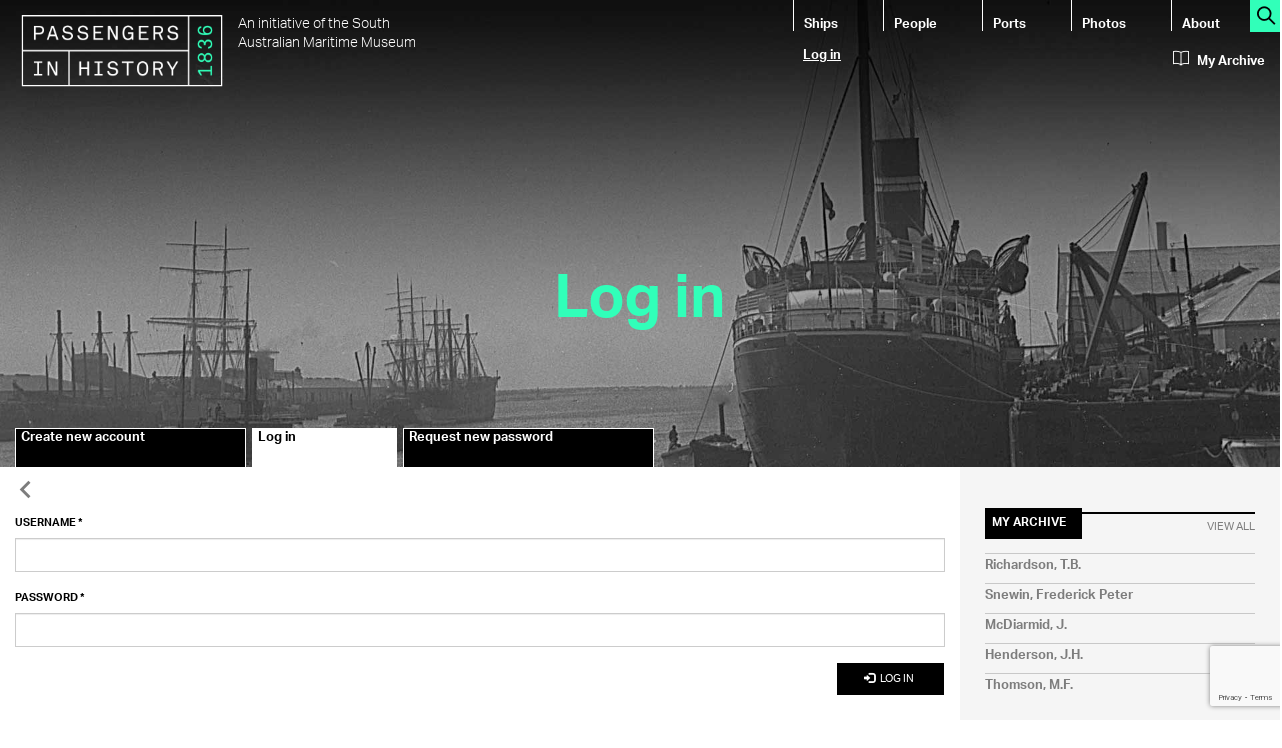

--- FILE ---
content_type: text/html; charset=utf-8
request_url: https://www.google.com/recaptcha/api2/anchor?ar=1&k=6LdyWAwkAAAAAL6mAHO8g2Ww6Jt80ZtVJB8z6uoB&co=aHR0cHM6Ly9wYXNzZW5nZXJzLmhpc3Rvcnkuc2EuZ292LmF1OjQ0Mw..&hl=en&v=N67nZn4AqZkNcbeMu4prBgzg&size=invisible&anchor-ms=20000&execute-ms=30000&cb=gdal73wft1v4
body_size: 48709
content:
<!DOCTYPE HTML><html dir="ltr" lang="en"><head><meta http-equiv="Content-Type" content="text/html; charset=UTF-8">
<meta http-equiv="X-UA-Compatible" content="IE=edge">
<title>reCAPTCHA</title>
<style type="text/css">
/* cyrillic-ext */
@font-face {
  font-family: 'Roboto';
  font-style: normal;
  font-weight: 400;
  font-stretch: 100%;
  src: url(//fonts.gstatic.com/s/roboto/v48/KFO7CnqEu92Fr1ME7kSn66aGLdTylUAMa3GUBHMdazTgWw.woff2) format('woff2');
  unicode-range: U+0460-052F, U+1C80-1C8A, U+20B4, U+2DE0-2DFF, U+A640-A69F, U+FE2E-FE2F;
}
/* cyrillic */
@font-face {
  font-family: 'Roboto';
  font-style: normal;
  font-weight: 400;
  font-stretch: 100%;
  src: url(//fonts.gstatic.com/s/roboto/v48/KFO7CnqEu92Fr1ME7kSn66aGLdTylUAMa3iUBHMdazTgWw.woff2) format('woff2');
  unicode-range: U+0301, U+0400-045F, U+0490-0491, U+04B0-04B1, U+2116;
}
/* greek-ext */
@font-face {
  font-family: 'Roboto';
  font-style: normal;
  font-weight: 400;
  font-stretch: 100%;
  src: url(//fonts.gstatic.com/s/roboto/v48/KFO7CnqEu92Fr1ME7kSn66aGLdTylUAMa3CUBHMdazTgWw.woff2) format('woff2');
  unicode-range: U+1F00-1FFF;
}
/* greek */
@font-face {
  font-family: 'Roboto';
  font-style: normal;
  font-weight: 400;
  font-stretch: 100%;
  src: url(//fonts.gstatic.com/s/roboto/v48/KFO7CnqEu92Fr1ME7kSn66aGLdTylUAMa3-UBHMdazTgWw.woff2) format('woff2');
  unicode-range: U+0370-0377, U+037A-037F, U+0384-038A, U+038C, U+038E-03A1, U+03A3-03FF;
}
/* math */
@font-face {
  font-family: 'Roboto';
  font-style: normal;
  font-weight: 400;
  font-stretch: 100%;
  src: url(//fonts.gstatic.com/s/roboto/v48/KFO7CnqEu92Fr1ME7kSn66aGLdTylUAMawCUBHMdazTgWw.woff2) format('woff2');
  unicode-range: U+0302-0303, U+0305, U+0307-0308, U+0310, U+0312, U+0315, U+031A, U+0326-0327, U+032C, U+032F-0330, U+0332-0333, U+0338, U+033A, U+0346, U+034D, U+0391-03A1, U+03A3-03A9, U+03B1-03C9, U+03D1, U+03D5-03D6, U+03F0-03F1, U+03F4-03F5, U+2016-2017, U+2034-2038, U+203C, U+2040, U+2043, U+2047, U+2050, U+2057, U+205F, U+2070-2071, U+2074-208E, U+2090-209C, U+20D0-20DC, U+20E1, U+20E5-20EF, U+2100-2112, U+2114-2115, U+2117-2121, U+2123-214F, U+2190, U+2192, U+2194-21AE, U+21B0-21E5, U+21F1-21F2, U+21F4-2211, U+2213-2214, U+2216-22FF, U+2308-230B, U+2310, U+2319, U+231C-2321, U+2336-237A, U+237C, U+2395, U+239B-23B7, U+23D0, U+23DC-23E1, U+2474-2475, U+25AF, U+25B3, U+25B7, U+25BD, U+25C1, U+25CA, U+25CC, U+25FB, U+266D-266F, U+27C0-27FF, U+2900-2AFF, U+2B0E-2B11, U+2B30-2B4C, U+2BFE, U+3030, U+FF5B, U+FF5D, U+1D400-1D7FF, U+1EE00-1EEFF;
}
/* symbols */
@font-face {
  font-family: 'Roboto';
  font-style: normal;
  font-weight: 400;
  font-stretch: 100%;
  src: url(//fonts.gstatic.com/s/roboto/v48/KFO7CnqEu92Fr1ME7kSn66aGLdTylUAMaxKUBHMdazTgWw.woff2) format('woff2');
  unicode-range: U+0001-000C, U+000E-001F, U+007F-009F, U+20DD-20E0, U+20E2-20E4, U+2150-218F, U+2190, U+2192, U+2194-2199, U+21AF, U+21E6-21F0, U+21F3, U+2218-2219, U+2299, U+22C4-22C6, U+2300-243F, U+2440-244A, U+2460-24FF, U+25A0-27BF, U+2800-28FF, U+2921-2922, U+2981, U+29BF, U+29EB, U+2B00-2BFF, U+4DC0-4DFF, U+FFF9-FFFB, U+10140-1018E, U+10190-1019C, U+101A0, U+101D0-101FD, U+102E0-102FB, U+10E60-10E7E, U+1D2C0-1D2D3, U+1D2E0-1D37F, U+1F000-1F0FF, U+1F100-1F1AD, U+1F1E6-1F1FF, U+1F30D-1F30F, U+1F315, U+1F31C, U+1F31E, U+1F320-1F32C, U+1F336, U+1F378, U+1F37D, U+1F382, U+1F393-1F39F, U+1F3A7-1F3A8, U+1F3AC-1F3AF, U+1F3C2, U+1F3C4-1F3C6, U+1F3CA-1F3CE, U+1F3D4-1F3E0, U+1F3ED, U+1F3F1-1F3F3, U+1F3F5-1F3F7, U+1F408, U+1F415, U+1F41F, U+1F426, U+1F43F, U+1F441-1F442, U+1F444, U+1F446-1F449, U+1F44C-1F44E, U+1F453, U+1F46A, U+1F47D, U+1F4A3, U+1F4B0, U+1F4B3, U+1F4B9, U+1F4BB, U+1F4BF, U+1F4C8-1F4CB, U+1F4D6, U+1F4DA, U+1F4DF, U+1F4E3-1F4E6, U+1F4EA-1F4ED, U+1F4F7, U+1F4F9-1F4FB, U+1F4FD-1F4FE, U+1F503, U+1F507-1F50B, U+1F50D, U+1F512-1F513, U+1F53E-1F54A, U+1F54F-1F5FA, U+1F610, U+1F650-1F67F, U+1F687, U+1F68D, U+1F691, U+1F694, U+1F698, U+1F6AD, U+1F6B2, U+1F6B9-1F6BA, U+1F6BC, U+1F6C6-1F6CF, U+1F6D3-1F6D7, U+1F6E0-1F6EA, U+1F6F0-1F6F3, U+1F6F7-1F6FC, U+1F700-1F7FF, U+1F800-1F80B, U+1F810-1F847, U+1F850-1F859, U+1F860-1F887, U+1F890-1F8AD, U+1F8B0-1F8BB, U+1F8C0-1F8C1, U+1F900-1F90B, U+1F93B, U+1F946, U+1F984, U+1F996, U+1F9E9, U+1FA00-1FA6F, U+1FA70-1FA7C, U+1FA80-1FA89, U+1FA8F-1FAC6, U+1FACE-1FADC, U+1FADF-1FAE9, U+1FAF0-1FAF8, U+1FB00-1FBFF;
}
/* vietnamese */
@font-face {
  font-family: 'Roboto';
  font-style: normal;
  font-weight: 400;
  font-stretch: 100%;
  src: url(//fonts.gstatic.com/s/roboto/v48/KFO7CnqEu92Fr1ME7kSn66aGLdTylUAMa3OUBHMdazTgWw.woff2) format('woff2');
  unicode-range: U+0102-0103, U+0110-0111, U+0128-0129, U+0168-0169, U+01A0-01A1, U+01AF-01B0, U+0300-0301, U+0303-0304, U+0308-0309, U+0323, U+0329, U+1EA0-1EF9, U+20AB;
}
/* latin-ext */
@font-face {
  font-family: 'Roboto';
  font-style: normal;
  font-weight: 400;
  font-stretch: 100%;
  src: url(//fonts.gstatic.com/s/roboto/v48/KFO7CnqEu92Fr1ME7kSn66aGLdTylUAMa3KUBHMdazTgWw.woff2) format('woff2');
  unicode-range: U+0100-02BA, U+02BD-02C5, U+02C7-02CC, U+02CE-02D7, U+02DD-02FF, U+0304, U+0308, U+0329, U+1D00-1DBF, U+1E00-1E9F, U+1EF2-1EFF, U+2020, U+20A0-20AB, U+20AD-20C0, U+2113, U+2C60-2C7F, U+A720-A7FF;
}
/* latin */
@font-face {
  font-family: 'Roboto';
  font-style: normal;
  font-weight: 400;
  font-stretch: 100%;
  src: url(//fonts.gstatic.com/s/roboto/v48/KFO7CnqEu92Fr1ME7kSn66aGLdTylUAMa3yUBHMdazQ.woff2) format('woff2');
  unicode-range: U+0000-00FF, U+0131, U+0152-0153, U+02BB-02BC, U+02C6, U+02DA, U+02DC, U+0304, U+0308, U+0329, U+2000-206F, U+20AC, U+2122, U+2191, U+2193, U+2212, U+2215, U+FEFF, U+FFFD;
}
/* cyrillic-ext */
@font-face {
  font-family: 'Roboto';
  font-style: normal;
  font-weight: 500;
  font-stretch: 100%;
  src: url(//fonts.gstatic.com/s/roboto/v48/KFO7CnqEu92Fr1ME7kSn66aGLdTylUAMa3GUBHMdazTgWw.woff2) format('woff2');
  unicode-range: U+0460-052F, U+1C80-1C8A, U+20B4, U+2DE0-2DFF, U+A640-A69F, U+FE2E-FE2F;
}
/* cyrillic */
@font-face {
  font-family: 'Roboto';
  font-style: normal;
  font-weight: 500;
  font-stretch: 100%;
  src: url(//fonts.gstatic.com/s/roboto/v48/KFO7CnqEu92Fr1ME7kSn66aGLdTylUAMa3iUBHMdazTgWw.woff2) format('woff2');
  unicode-range: U+0301, U+0400-045F, U+0490-0491, U+04B0-04B1, U+2116;
}
/* greek-ext */
@font-face {
  font-family: 'Roboto';
  font-style: normal;
  font-weight: 500;
  font-stretch: 100%;
  src: url(//fonts.gstatic.com/s/roboto/v48/KFO7CnqEu92Fr1ME7kSn66aGLdTylUAMa3CUBHMdazTgWw.woff2) format('woff2');
  unicode-range: U+1F00-1FFF;
}
/* greek */
@font-face {
  font-family: 'Roboto';
  font-style: normal;
  font-weight: 500;
  font-stretch: 100%;
  src: url(//fonts.gstatic.com/s/roboto/v48/KFO7CnqEu92Fr1ME7kSn66aGLdTylUAMa3-UBHMdazTgWw.woff2) format('woff2');
  unicode-range: U+0370-0377, U+037A-037F, U+0384-038A, U+038C, U+038E-03A1, U+03A3-03FF;
}
/* math */
@font-face {
  font-family: 'Roboto';
  font-style: normal;
  font-weight: 500;
  font-stretch: 100%;
  src: url(//fonts.gstatic.com/s/roboto/v48/KFO7CnqEu92Fr1ME7kSn66aGLdTylUAMawCUBHMdazTgWw.woff2) format('woff2');
  unicode-range: U+0302-0303, U+0305, U+0307-0308, U+0310, U+0312, U+0315, U+031A, U+0326-0327, U+032C, U+032F-0330, U+0332-0333, U+0338, U+033A, U+0346, U+034D, U+0391-03A1, U+03A3-03A9, U+03B1-03C9, U+03D1, U+03D5-03D6, U+03F0-03F1, U+03F4-03F5, U+2016-2017, U+2034-2038, U+203C, U+2040, U+2043, U+2047, U+2050, U+2057, U+205F, U+2070-2071, U+2074-208E, U+2090-209C, U+20D0-20DC, U+20E1, U+20E5-20EF, U+2100-2112, U+2114-2115, U+2117-2121, U+2123-214F, U+2190, U+2192, U+2194-21AE, U+21B0-21E5, U+21F1-21F2, U+21F4-2211, U+2213-2214, U+2216-22FF, U+2308-230B, U+2310, U+2319, U+231C-2321, U+2336-237A, U+237C, U+2395, U+239B-23B7, U+23D0, U+23DC-23E1, U+2474-2475, U+25AF, U+25B3, U+25B7, U+25BD, U+25C1, U+25CA, U+25CC, U+25FB, U+266D-266F, U+27C0-27FF, U+2900-2AFF, U+2B0E-2B11, U+2B30-2B4C, U+2BFE, U+3030, U+FF5B, U+FF5D, U+1D400-1D7FF, U+1EE00-1EEFF;
}
/* symbols */
@font-face {
  font-family: 'Roboto';
  font-style: normal;
  font-weight: 500;
  font-stretch: 100%;
  src: url(//fonts.gstatic.com/s/roboto/v48/KFO7CnqEu92Fr1ME7kSn66aGLdTylUAMaxKUBHMdazTgWw.woff2) format('woff2');
  unicode-range: U+0001-000C, U+000E-001F, U+007F-009F, U+20DD-20E0, U+20E2-20E4, U+2150-218F, U+2190, U+2192, U+2194-2199, U+21AF, U+21E6-21F0, U+21F3, U+2218-2219, U+2299, U+22C4-22C6, U+2300-243F, U+2440-244A, U+2460-24FF, U+25A0-27BF, U+2800-28FF, U+2921-2922, U+2981, U+29BF, U+29EB, U+2B00-2BFF, U+4DC0-4DFF, U+FFF9-FFFB, U+10140-1018E, U+10190-1019C, U+101A0, U+101D0-101FD, U+102E0-102FB, U+10E60-10E7E, U+1D2C0-1D2D3, U+1D2E0-1D37F, U+1F000-1F0FF, U+1F100-1F1AD, U+1F1E6-1F1FF, U+1F30D-1F30F, U+1F315, U+1F31C, U+1F31E, U+1F320-1F32C, U+1F336, U+1F378, U+1F37D, U+1F382, U+1F393-1F39F, U+1F3A7-1F3A8, U+1F3AC-1F3AF, U+1F3C2, U+1F3C4-1F3C6, U+1F3CA-1F3CE, U+1F3D4-1F3E0, U+1F3ED, U+1F3F1-1F3F3, U+1F3F5-1F3F7, U+1F408, U+1F415, U+1F41F, U+1F426, U+1F43F, U+1F441-1F442, U+1F444, U+1F446-1F449, U+1F44C-1F44E, U+1F453, U+1F46A, U+1F47D, U+1F4A3, U+1F4B0, U+1F4B3, U+1F4B9, U+1F4BB, U+1F4BF, U+1F4C8-1F4CB, U+1F4D6, U+1F4DA, U+1F4DF, U+1F4E3-1F4E6, U+1F4EA-1F4ED, U+1F4F7, U+1F4F9-1F4FB, U+1F4FD-1F4FE, U+1F503, U+1F507-1F50B, U+1F50D, U+1F512-1F513, U+1F53E-1F54A, U+1F54F-1F5FA, U+1F610, U+1F650-1F67F, U+1F687, U+1F68D, U+1F691, U+1F694, U+1F698, U+1F6AD, U+1F6B2, U+1F6B9-1F6BA, U+1F6BC, U+1F6C6-1F6CF, U+1F6D3-1F6D7, U+1F6E0-1F6EA, U+1F6F0-1F6F3, U+1F6F7-1F6FC, U+1F700-1F7FF, U+1F800-1F80B, U+1F810-1F847, U+1F850-1F859, U+1F860-1F887, U+1F890-1F8AD, U+1F8B0-1F8BB, U+1F8C0-1F8C1, U+1F900-1F90B, U+1F93B, U+1F946, U+1F984, U+1F996, U+1F9E9, U+1FA00-1FA6F, U+1FA70-1FA7C, U+1FA80-1FA89, U+1FA8F-1FAC6, U+1FACE-1FADC, U+1FADF-1FAE9, U+1FAF0-1FAF8, U+1FB00-1FBFF;
}
/* vietnamese */
@font-face {
  font-family: 'Roboto';
  font-style: normal;
  font-weight: 500;
  font-stretch: 100%;
  src: url(//fonts.gstatic.com/s/roboto/v48/KFO7CnqEu92Fr1ME7kSn66aGLdTylUAMa3OUBHMdazTgWw.woff2) format('woff2');
  unicode-range: U+0102-0103, U+0110-0111, U+0128-0129, U+0168-0169, U+01A0-01A1, U+01AF-01B0, U+0300-0301, U+0303-0304, U+0308-0309, U+0323, U+0329, U+1EA0-1EF9, U+20AB;
}
/* latin-ext */
@font-face {
  font-family: 'Roboto';
  font-style: normal;
  font-weight: 500;
  font-stretch: 100%;
  src: url(//fonts.gstatic.com/s/roboto/v48/KFO7CnqEu92Fr1ME7kSn66aGLdTylUAMa3KUBHMdazTgWw.woff2) format('woff2');
  unicode-range: U+0100-02BA, U+02BD-02C5, U+02C7-02CC, U+02CE-02D7, U+02DD-02FF, U+0304, U+0308, U+0329, U+1D00-1DBF, U+1E00-1E9F, U+1EF2-1EFF, U+2020, U+20A0-20AB, U+20AD-20C0, U+2113, U+2C60-2C7F, U+A720-A7FF;
}
/* latin */
@font-face {
  font-family: 'Roboto';
  font-style: normal;
  font-weight: 500;
  font-stretch: 100%;
  src: url(//fonts.gstatic.com/s/roboto/v48/KFO7CnqEu92Fr1ME7kSn66aGLdTylUAMa3yUBHMdazQ.woff2) format('woff2');
  unicode-range: U+0000-00FF, U+0131, U+0152-0153, U+02BB-02BC, U+02C6, U+02DA, U+02DC, U+0304, U+0308, U+0329, U+2000-206F, U+20AC, U+2122, U+2191, U+2193, U+2212, U+2215, U+FEFF, U+FFFD;
}
/* cyrillic-ext */
@font-face {
  font-family: 'Roboto';
  font-style: normal;
  font-weight: 900;
  font-stretch: 100%;
  src: url(//fonts.gstatic.com/s/roboto/v48/KFO7CnqEu92Fr1ME7kSn66aGLdTylUAMa3GUBHMdazTgWw.woff2) format('woff2');
  unicode-range: U+0460-052F, U+1C80-1C8A, U+20B4, U+2DE0-2DFF, U+A640-A69F, U+FE2E-FE2F;
}
/* cyrillic */
@font-face {
  font-family: 'Roboto';
  font-style: normal;
  font-weight: 900;
  font-stretch: 100%;
  src: url(//fonts.gstatic.com/s/roboto/v48/KFO7CnqEu92Fr1ME7kSn66aGLdTylUAMa3iUBHMdazTgWw.woff2) format('woff2');
  unicode-range: U+0301, U+0400-045F, U+0490-0491, U+04B0-04B1, U+2116;
}
/* greek-ext */
@font-face {
  font-family: 'Roboto';
  font-style: normal;
  font-weight: 900;
  font-stretch: 100%;
  src: url(//fonts.gstatic.com/s/roboto/v48/KFO7CnqEu92Fr1ME7kSn66aGLdTylUAMa3CUBHMdazTgWw.woff2) format('woff2');
  unicode-range: U+1F00-1FFF;
}
/* greek */
@font-face {
  font-family: 'Roboto';
  font-style: normal;
  font-weight: 900;
  font-stretch: 100%;
  src: url(//fonts.gstatic.com/s/roboto/v48/KFO7CnqEu92Fr1ME7kSn66aGLdTylUAMa3-UBHMdazTgWw.woff2) format('woff2');
  unicode-range: U+0370-0377, U+037A-037F, U+0384-038A, U+038C, U+038E-03A1, U+03A3-03FF;
}
/* math */
@font-face {
  font-family: 'Roboto';
  font-style: normal;
  font-weight: 900;
  font-stretch: 100%;
  src: url(//fonts.gstatic.com/s/roboto/v48/KFO7CnqEu92Fr1ME7kSn66aGLdTylUAMawCUBHMdazTgWw.woff2) format('woff2');
  unicode-range: U+0302-0303, U+0305, U+0307-0308, U+0310, U+0312, U+0315, U+031A, U+0326-0327, U+032C, U+032F-0330, U+0332-0333, U+0338, U+033A, U+0346, U+034D, U+0391-03A1, U+03A3-03A9, U+03B1-03C9, U+03D1, U+03D5-03D6, U+03F0-03F1, U+03F4-03F5, U+2016-2017, U+2034-2038, U+203C, U+2040, U+2043, U+2047, U+2050, U+2057, U+205F, U+2070-2071, U+2074-208E, U+2090-209C, U+20D0-20DC, U+20E1, U+20E5-20EF, U+2100-2112, U+2114-2115, U+2117-2121, U+2123-214F, U+2190, U+2192, U+2194-21AE, U+21B0-21E5, U+21F1-21F2, U+21F4-2211, U+2213-2214, U+2216-22FF, U+2308-230B, U+2310, U+2319, U+231C-2321, U+2336-237A, U+237C, U+2395, U+239B-23B7, U+23D0, U+23DC-23E1, U+2474-2475, U+25AF, U+25B3, U+25B7, U+25BD, U+25C1, U+25CA, U+25CC, U+25FB, U+266D-266F, U+27C0-27FF, U+2900-2AFF, U+2B0E-2B11, U+2B30-2B4C, U+2BFE, U+3030, U+FF5B, U+FF5D, U+1D400-1D7FF, U+1EE00-1EEFF;
}
/* symbols */
@font-face {
  font-family: 'Roboto';
  font-style: normal;
  font-weight: 900;
  font-stretch: 100%;
  src: url(//fonts.gstatic.com/s/roboto/v48/KFO7CnqEu92Fr1ME7kSn66aGLdTylUAMaxKUBHMdazTgWw.woff2) format('woff2');
  unicode-range: U+0001-000C, U+000E-001F, U+007F-009F, U+20DD-20E0, U+20E2-20E4, U+2150-218F, U+2190, U+2192, U+2194-2199, U+21AF, U+21E6-21F0, U+21F3, U+2218-2219, U+2299, U+22C4-22C6, U+2300-243F, U+2440-244A, U+2460-24FF, U+25A0-27BF, U+2800-28FF, U+2921-2922, U+2981, U+29BF, U+29EB, U+2B00-2BFF, U+4DC0-4DFF, U+FFF9-FFFB, U+10140-1018E, U+10190-1019C, U+101A0, U+101D0-101FD, U+102E0-102FB, U+10E60-10E7E, U+1D2C0-1D2D3, U+1D2E0-1D37F, U+1F000-1F0FF, U+1F100-1F1AD, U+1F1E6-1F1FF, U+1F30D-1F30F, U+1F315, U+1F31C, U+1F31E, U+1F320-1F32C, U+1F336, U+1F378, U+1F37D, U+1F382, U+1F393-1F39F, U+1F3A7-1F3A8, U+1F3AC-1F3AF, U+1F3C2, U+1F3C4-1F3C6, U+1F3CA-1F3CE, U+1F3D4-1F3E0, U+1F3ED, U+1F3F1-1F3F3, U+1F3F5-1F3F7, U+1F408, U+1F415, U+1F41F, U+1F426, U+1F43F, U+1F441-1F442, U+1F444, U+1F446-1F449, U+1F44C-1F44E, U+1F453, U+1F46A, U+1F47D, U+1F4A3, U+1F4B0, U+1F4B3, U+1F4B9, U+1F4BB, U+1F4BF, U+1F4C8-1F4CB, U+1F4D6, U+1F4DA, U+1F4DF, U+1F4E3-1F4E6, U+1F4EA-1F4ED, U+1F4F7, U+1F4F9-1F4FB, U+1F4FD-1F4FE, U+1F503, U+1F507-1F50B, U+1F50D, U+1F512-1F513, U+1F53E-1F54A, U+1F54F-1F5FA, U+1F610, U+1F650-1F67F, U+1F687, U+1F68D, U+1F691, U+1F694, U+1F698, U+1F6AD, U+1F6B2, U+1F6B9-1F6BA, U+1F6BC, U+1F6C6-1F6CF, U+1F6D3-1F6D7, U+1F6E0-1F6EA, U+1F6F0-1F6F3, U+1F6F7-1F6FC, U+1F700-1F7FF, U+1F800-1F80B, U+1F810-1F847, U+1F850-1F859, U+1F860-1F887, U+1F890-1F8AD, U+1F8B0-1F8BB, U+1F8C0-1F8C1, U+1F900-1F90B, U+1F93B, U+1F946, U+1F984, U+1F996, U+1F9E9, U+1FA00-1FA6F, U+1FA70-1FA7C, U+1FA80-1FA89, U+1FA8F-1FAC6, U+1FACE-1FADC, U+1FADF-1FAE9, U+1FAF0-1FAF8, U+1FB00-1FBFF;
}
/* vietnamese */
@font-face {
  font-family: 'Roboto';
  font-style: normal;
  font-weight: 900;
  font-stretch: 100%;
  src: url(//fonts.gstatic.com/s/roboto/v48/KFO7CnqEu92Fr1ME7kSn66aGLdTylUAMa3OUBHMdazTgWw.woff2) format('woff2');
  unicode-range: U+0102-0103, U+0110-0111, U+0128-0129, U+0168-0169, U+01A0-01A1, U+01AF-01B0, U+0300-0301, U+0303-0304, U+0308-0309, U+0323, U+0329, U+1EA0-1EF9, U+20AB;
}
/* latin-ext */
@font-face {
  font-family: 'Roboto';
  font-style: normal;
  font-weight: 900;
  font-stretch: 100%;
  src: url(//fonts.gstatic.com/s/roboto/v48/KFO7CnqEu92Fr1ME7kSn66aGLdTylUAMa3KUBHMdazTgWw.woff2) format('woff2');
  unicode-range: U+0100-02BA, U+02BD-02C5, U+02C7-02CC, U+02CE-02D7, U+02DD-02FF, U+0304, U+0308, U+0329, U+1D00-1DBF, U+1E00-1E9F, U+1EF2-1EFF, U+2020, U+20A0-20AB, U+20AD-20C0, U+2113, U+2C60-2C7F, U+A720-A7FF;
}
/* latin */
@font-face {
  font-family: 'Roboto';
  font-style: normal;
  font-weight: 900;
  font-stretch: 100%;
  src: url(//fonts.gstatic.com/s/roboto/v48/KFO7CnqEu92Fr1ME7kSn66aGLdTylUAMa3yUBHMdazQ.woff2) format('woff2');
  unicode-range: U+0000-00FF, U+0131, U+0152-0153, U+02BB-02BC, U+02C6, U+02DA, U+02DC, U+0304, U+0308, U+0329, U+2000-206F, U+20AC, U+2122, U+2191, U+2193, U+2212, U+2215, U+FEFF, U+FFFD;
}

</style>
<link rel="stylesheet" type="text/css" href="https://www.gstatic.com/recaptcha/releases/N67nZn4AqZkNcbeMu4prBgzg/styles__ltr.css">
<script nonce="7dnmEwodbYBz2I7jOw8MeQ" type="text/javascript">window['__recaptcha_api'] = 'https://www.google.com/recaptcha/api2/';</script>
<script type="text/javascript" src="https://www.gstatic.com/recaptcha/releases/N67nZn4AqZkNcbeMu4prBgzg/recaptcha__en.js" nonce="7dnmEwodbYBz2I7jOw8MeQ">
      
    </script></head>
<body><div id="rc-anchor-alert" class="rc-anchor-alert"></div>
<input type="hidden" id="recaptcha-token" value="[base64]">
<script type="text/javascript" nonce="7dnmEwodbYBz2I7jOw8MeQ">
      recaptcha.anchor.Main.init("[\x22ainput\x22,[\x22bgdata\x22,\x22\x22,\[base64]/[base64]/[base64]/bmV3IHJbeF0oY1swXSk6RT09Mj9uZXcgclt4XShjWzBdLGNbMV0pOkU9PTM/bmV3IHJbeF0oY1swXSxjWzFdLGNbMl0pOkU9PTQ/[base64]/[base64]/[base64]/[base64]/[base64]/[base64]/[base64]/[base64]\x22,\[base64]\\u003d\\u003d\x22,\x22KcOWe8KgYMKCdsOjDBxLW8OLw7TDtMOowpnCn8KHbVFIbMKAZUdPwrDDs8KFwrPCjMKdB8OPGAtWVAYkSXtSZMO6UMKZwqPCnMKWwqgyw4TCqMOtw7l7fcOeV8OjbsOdw7Qkw5/ChMOdwqzDsMOswoApJUPCg1bChcORZHnCp8K1w6vDpybDr0fCt8K6wo1xJ8OvXMOHw7PCnybDjTx5wo/DvsKrUcO9w6HDvsOBw7REGsOtw5rDhcOMN8KmwpVqdMKAfyvDk8Kqw6rCoScSw53DlMKTaGXDi2XDs8Kkw5V0w4oqCsKRw553QMOtdzXCrMK/FCbCsHbDiwhZcMOKTHPDk1zClSXClXPCqWjCk2o1Z8KTQsKRwrnDmMKlwqbDuBvDim/[base64]/[base64]/OMKKw4PCrcOcwqvDpjEswrvCoFhTwq4Hw7ZGw7rDnsOlwq4jVMKaI1wsRgfClwVrw5NUF190w4zCrsKdw47Cslkow4zDl8O3KznClcOJw6vDusOpwo/[base64]/DnUp/w4jCv8KyaWVFwrHCssKow5FHw7l9w7RLesOnwqzClRbDmlfCk1Aaw4HDuVvDpMKcwrQVwqEcasKawozCucOtwqNBw78aw5bDuh3CtApMdRzCucOnw5nCssK/McOqw4/DskjDt8KqdMKjKWg/w7vCgMO+BHsxR8KNWhg2wox+woIBwrBOf8OSKHrDtMKOw70SZ8KPSQ5Uw7M6wqnCijV0V8KuJ3HCqcKuGnzDh8OLOiF/wodPw4pHdcKdw6fCpcK3FMOALHMzw63Dq8Opw4U7Z8KhwrgZw7PDljpRVsOVXz3DjcOvIlbDlHLDr0fCl8KBwo/CkcOiJRbCtsOZHVQFwosqJjt1w50Hb2bCsDXDlBQEGcOvfcKqw4DDkV/Dh8KIw6rDhgHCs27DoW7CjcKBw6BYw4ogL289B8KTwq/CnyXCkcOiw5XDtD96RGNtYBLDvWZLw7bDvhpQwpNZEwTCmMKew5bDsMOIdFbCiyfCp8KNNcOcGlMawrjDs8Oxw53ChEcGNcOCNsOywrDCslfCjiPDg1TCgxLCuxRBMMKNY0VTETAcwqwZQ8Ocw6EMSsKiYgojaHTDqD7CpsKXAz7CmiQxJsOsAE/[base64]/CtQdPwqYjED8pEnVjw4w7A8KOwpzDhBLCocOoLEXDgg7CiQnCghR8dEE2YwkrwqpaI8Kke8OLw6JcUlPCl8OLwr/DpQXCsMOeYRhNLxHDjcKKwrw+wqA2w47DhmJMH8KaLMOFcVXCgykDw5PDlMKtwpQjwoMZY8Orw5Rvw7MIwqdGZ8KRw7nDjsK3JsOcL1/[base64]/G0DDncOQw6DDhsO9w4R1wptmfm7DiSDChRvCkcO3w7/CjCsHXsKHwqDDilBdBSzCsSgPwqNONcKod3dqQkvDhFNFw6Bjwp/DhBnDs2ckwrIEMFXCulTCnsOywpt8U1PDp8KwwpLCvsOYw741fcO8VgzDusO7MTtNw7E5Uh9BZcOOIMKbM1/DuAwmRmfCvFtaw699H1zDtMOWBsOBw6DDrUbChMOKw57ClMKMFzAdwoXCtsKFwo9Kwrp7JsKMCcOpdsKkw691wq7DgBLCtsOiBw/CtmzChsKmaALCgMOIRcO1w6HCkcOvwrENwoRaZC3DvsOgJyg4wrnCvzHCmnHDqX43Fg9RwozDuVEeDGLDkEDDncOKb29Kw6l4MBk6d8KnWsOsIXvClHfDkMO6w44EwoQeWVp1w7oSw4/CoR/CnWQDO8OgJWQhwrNlTMKnacOLw4fCuAlMwpsLw6nCj0nCqkDDg8OOFwTDsgnCr1tNw4V5WxTCkcK0w5dwS8ODw7nDkSvCrg/[base64]/CpFoVwrg/wpFtw5d0Flkaw43CtcKOVADCoU9vwp7DoQhze8ONw6HCjsK/wp9nw4FTD8OyCnXDoAnDgHFkNcKJwoJew5/DsRg/w6BHbMO2w4/Dv8KRVT/Drl8Fw4rDr0wzwpJhWQTDggTCtcKkw6HCsVjCoQvDjQ1adMKRwprCksOCw5rCgDt6wrrDuMOVLyjCmsOiw47CjsO3TBglwrTCjhAgG1Atw77CnMOTw4zCnERRaFDDrB/[base64]/[base64]/ChRjCmMOkw43CpGombTvCv8O6w5NBNsObw5NYwr3CgSkDw6BLcApnPsOGw6hTw4rCt8OEw5xWccKTPMOoVcKubFgFw59XwpjCucOpw47Ch0bCikw3Zk06w6LCtgMxw4NUFMKiwoB/EcOlO0EDOlwAesKFwo7CkgwgIMKvwqxzGsOeG8KFw5TDnnsqw47CscKbwotPw7EYV8OjwpXChSLCr8K8wr/DtsOKcMKyVC/DhwPCphPDssKawpPCj8Okw4FEwos4w6nDqWDClMO0wqTCp3XDoMOmB08hwpU7w7tqW8KZwoUTWsK6w5DDjzfDkkPCkD0Jwpw3wojDiR7CiMKqNcObw7TCjcKmw7RIEx7DhFNaw5pNw4xFwphZwrksJ8KHA0fClsOSw53CqcK/SGRqwrpTSD51w4XDvGXCvXkyc8OGClzDonbDjMKQwojDqAIWw6jCi8KXw7ImT8KhwrjDnDDDmUvChjABwqzDlUfCgnMAXMOFTcKzwpHDnn7DizDDuMOcwrl6wrR5PMOUw6QDw40bbMK5wpwuK8KlZHhDDcOaW8OlThh8w5oMwqPDvsOHwpJewp7CtRjDgAZrTxzClD/DgcKjw6x9woDDlDvCqTQlwqDCisKYw6DCmyc/wqHDgHDCsMKXYsKow6fDsMKAwq/DnkcFwoJFwojCq8OzAMK1wr/CriUXOi11DMKZw71NBAcRwodHR8KSw63DusObMRfCl8OvXMKVQcK4AlAwwqLCgsKcWX3Cg8KjPGLCr8OhPMKIwpF/YCvCq8K3wrvDiMOeXcKUw64Yw4gkXggeGlVGw7rCucOsHl8HO8Onw5HClsOAwotJwqLDtnJDPsK8w5xOIzTCtMK0w6fDq0TDvSHDqcKcw6YVfSJuw602w5LDksK0w70fwpPDqQ5gwpDCuMO8D3VawpFhw4YDw5oUw7w2OsOTwo5GACpkHXLCsRU/[base64]/Dsx/DocOvwpkowqoNwpnCjcK4XMOaUmfCpMK2w7Qpw7pkw4Fvw6RJw7cKwp9lw5sgNH1Xw7x4M2oXbW/Cr3gVw7rDlsK4w6rCl8KkVsOyHsObw4Frw59HW2TCkzg/Pl4awpLDmykMw6PDscKRw68tcQ1wwrzCm8OgRF3Cr8K+IcOkcQbDrzQQfjrCmMOtbEF8esKoM3fDpsKPAcKlQCDDlEM/[base64]/CuMOjwrLCqcOVwqXDhHENw6PDhDYwwqQcYxzCvsO0GiBfeis4OcOmVcOyBnJPOcK3w5rCo2l0woUpHk7DrGlSw7/CqXvDmsKdHRN7w63CgnpTwrnDuQJnbV/DqDXCnzzCkMOywrvDqcO7VH3Dhi/DtcOcHxtjw4/CjlMGwrcgZsKFKMKqbgliw4VtVsKYSEAbwrIowq3Ds8K0BsOIJgHCsyTCq0zDsUDCm8ORw7fDi8ObwqNuN8KCLgwGfQwSHCzDjVrCm3HCv2DDuUY4K8K+B8K/wqrCih3DpWXDlsKnXxLDqsKPIsOJwrrDp8KlSMOFO8Kzw581HUFpw6/DvmPCkMKdw5nCkxXClmTDjiVaw5nCpcOGwpUWecKVw4zCsyzDpMOEMwbCq8OLwpEKYRBhOcKFO2hAw5VSY8O7wobCucKQNsK2wozDgMKMwpbCrDlGwrFEwqkrw6zCosOEYmnCp1bCo8O3UT0OwrdUwol/BsKIWh0jwr7CmcOew6kyPhw/acO2XsKIVMKsSBUzw7QWw5N1acO5QsOGIsONZMOvw6pvw5fCgcK8w7nCjnk9MsOKw7EOw63ClsKMwok5wodpeU1qbMOJw6o3w5MmViDDkH3DscO3GgvDhcKMwpLChSfCgAxcZXMiDE/CmEHCicK2Zm4cw67DrcKZJlQpW8O4cWEGw5Iww4xfMcKWw7rDgUN2wpIGHwDCsj3Dv8KAw5IxCcKcbMOHwpRGfVXDusOSwofDq8K/[base64]/DtT19csO/wqfDq8OOw5kyw4xSDcOIw7ZtRsOIRMK7w4DDkD1Xw4PDoMO2c8OEwp4vAAAxwq5UwqrCnsOXw7rDpg3DsMKnMyrDisKwwpHDqUsVw5Bzw61sSMKmw6sgwqLCuz5zHDxnwqDCgUDCpF9bwoU2wrnDh8KlJ8Kdw7YDw6ZgX8O/w4Bcw6MTw5DCkQnCiMKRw5xFED1sw4diIgPDjUPDu1tGMAFMw5R2NmN2wowJIMOVVsKjwp/DtE/DncKTwp7Du8K6wrJ7bA/CmFktwosTPMOEwqfCiHFwOyLCr8KAEcOWGAspwprCk1LCkklYwqkYw7/Cg8OReDZueEN/[base64]/wqTCkGLDvUrCmMKtWiZjwqIUXTTClGPChBjCicKJU3ZLwqLCv33CmcODwqTDucKXFHgqLsOAw4nCmi7DlcKbDT1Xw6JGwqHDo1vDvipKJsOBw5vChMOPMBTDn8KxSBHCs8KUbRvCpsOeX1TCn2MXIcKzQcKYwr/Cp8KqwqHCn1DDt8KJwr9Rc8K/wq9awrjCrFfCmgPDpcKbPybCvyzCisOeMmbDq8O5w7vChnVFLMOURBLCmMKIccKOYsKUwos2wqdcwp/CmcKEwoLCq8K0woohwpXCkMOVwpzDl3LCvntUBQxgQhh+w4h2CcOmwo18woPCjVgqDzLCq38Ow503w4p7w6bDtW/CgG02w6rCriEewpPDnD7CjmMawrJ6w6VfwrIxQi/Cm8KVd8K7wpPDs8Olw59wwqthNQlGWGteYHzDsBkaWMKSw63CiScJIyjDjnM+SMKjw4HDgsKbT8KXwr1aw7d/[base64]/DucO7QsOCE8KoIMKjw4nCmEl/w6HCocK4wppOwpPDo2nDu8KrcsOWw6Bqw7LCtzHCgAB3HRPCgMKnw6lLZm3Ck0nDqsKlcmPDtAQIYhXDmibChsO/w5ABHzgeK8Kqw57Cn3cFw7PCkcO+w7QBw6d5w4FWwrUALcKWwpDCmsODw7UuGhBrcMKSaTnCksK2FsKow7Yxw5cvw5VRW00vwrnCr8OBw7HDlAkow4olwrFDw4sWw5fCinjCqizDicKoFlbCp8OCdC7CtcOzOTbDr8OcQSJ8f1g5wq/[base64]/CmsOKwrJRw63DnwvCiFxsFX4hw7/CkxjDmcOjw5PDrsKpd8Ozw7IXOghpwropAGd7DiJPPsOxIkzDmsKaawIgwowXwpHDrcKJVsKaSh/Cjjlhw4UVaFLCoHgRcsOTwrLDnVDClFljBMO7a1dHwonDj3kNw5k3V8KpwqjCnMOsFcOcw4XCkWPDuG9Fw6xqwpXClcKswphMJ8Kow73Dp8Kyw4oQBsKlR8O5MmzChz/CtsOZw4hnUMO2LMK5w7ExKcKtw7vCsXMEw4nDrSfDhSUYKSFWwrIGZMK6w5zDqVnDjMO3wozDvlUZXcOZHsKYMFXDqhzDtB8yDxjDn1JhCcOeFy/[base64]/CrhHChMKCSms4dCp2wo08dzRUw7fCn1PCnDDDkRXCsghxCMOsGW9hw6BcwpfDrcKcw6PDrsKSdRd7w7fDpChaw50qRSYcdCjCgFrCunLCqsKQwoViw5zDlcO/[base64]/GHfDnWhpUMOyGCrChcK0B8KFYmbDnXDDvcOldxVVw69cwrnDlCLCpRbCqgzCmMKIwpXCjsKOY8OWw7dxUMO1w58UwrU1fMOvCifCtAMhwojDu8Kew63CrVzCjUzCshRCLcOxSsKPITbDpcOLw6dQw6QAeT7CgyDCu8KNw6zCrsKEwobDocKdwq/[base64]/w7DClsKOwo8mNMKvw4rDuRAqRsKIw68VDzdOacKFwqF2Ok1wwpckw4Few5zDvcO0w5Nxw64mw7XCkQFXXMKZw7jCjMOPw7LDqBXCk8KJDkw7w7cmKcOCw4ELMVnCs0DCpnAtw6DDugDDk1fCj8KMYMOzwqdTwo7DllbCmkXDn8O/PTLCosO+fcKpw4DDii0zJnLCk8OMSVzDs2pkwrrDmMOpVz7DgsOpwrFDw7VDFMOmMcKHJSjCjSnCjGIow6JeYyrDuMK5w4vCk8OPwqfCh8OFw6t7wrAiwqLCucKzwpLCq8Khw4Ijw5fCikjCiWh2worDssK1w5zCncOBw5vDosKqTU/CjsKyPW8GJsKMAcKIB0/[base64]/CuMOfwr53aXfClx3Cq8O1wp7DnT4ALAkHwpI0LMK3w6UjcMOewqlGwpB0VcKZEzddwpnDnsODNcK5w4BhYwDCq1/Ci1rCnlQffTvCqXbDosOkdkVCw6Vkwo/DgWdOSR8vRcKfAQHCsMOif8OuwpNvA8OCw5Mpw4bDmsOAwrwzw7A8wpApVcKSwrACLH7CiQEDwoVhw7fDn8OhZjc9YcKWGinDni/Djg90Vi4Bw4Mjw5jChwbDuw3DulRqw5bCgGPDk2dtwpsUwr7ClyjDnMKfw7QSInMxLcK3w6rCosONw4jDiMOhwpHCp2cYdMOmw4ZDw47Dr8K8NEt4woHCl045VsK9w73CoMKaI8O/wrc7LMOQD8O3bWlBwpYBL8Oww4bDlyPCvsOobBISVhAww53CuDx8woLDsBRWcsK2wo9QTsKPw6bDpVPCkcOxwqXDt05JMTPDj8KeOFjDh05zPB/DrMO+wpXDn8OHwobCihbCsMK1Bh/CnMKRwrQyw4XDkmFlw6cuB8K5WMKawrLDrcKIKB5tw5fDnFUUdBkheMKMw5UQZsKfwrXDmk/[base64]/[base64]/DsEzDlipNJQ3CucO6wqwVYxtvw77ConFkwq/CvMKPL8OpwqkJw5BbwrJLw4hQwpvDg0LDplDDjgrDowTCtDZkPsOeD8KSfljDiwvDuy4ZDMKtwoHCp8Kmw7g1asOaC8OJwpvCrcK/K0fDnsOWwro5wrFgw4fClMOFNkzDjcKEUsOpw4DCuMKXwr0swp4AAA3DvMKqZBLCrA7Ct28PQxt0ccOpwrLDtUliHm7DjMKYJ8OvOMO1NjkdbF4uBhDDkzfDq8KJwo/CpsK3wpA4w6PDlTnDuiTCnVvChcO0w6vCqsKkwqEcwp8ANRtQMwh3w7DCmnLDoXbDkC/DpcKoYQVyUwlMwr8yw7ZxeMKEwoV4TmLDksKMwo3CgsOBd8Olc8OZwrPCs8Kgw4bDhXXCjMO5w6jDuMKIXmYawpjChcOzwoHDuHduw6/DgsOGw67DlSNTw5MiO8O0WmfCpMKRw6cOfcK/G2TDqlN6BEQqQ8KCw5cfNRHDljXChAROY0s7EmnDjcOQwpzDomrCrglxWy8nw786LCtuwp7DhsKFw7obw4gnwq/DscKxwpsjw6MywqXDjFHCljTCncK+woXDjxPCtznDtcO1wp1wwoFiwrl3BcOJwp/[base64]/bcKmXV/Dr8KqwqnDuTrDtTnDr8K5woHCi8KuUsOGw4zDmsKMWFzCnl/DkxPCm8Ocwq1IwrjDkQp7wo9ZwrRVTMKnwoLCqlDDisOUIsObEWdfT8ONQDPCjMKQJTprGsKYLsK3w71nwpDCkwxHHcOXwoonayTDncKMw7zDgsK2wph/w7LCg2BuQcOzw7FKfDDDksKjQMKHwp/[base64]/w6gyRl0pw67CgsOQwqjDilnClsOHw4w1IcO8Q2FhB3t4w4LDikLCjMO8dMOhwpVNw7FCw69IelTCqn59CUZfdVXCsifDmsOxwrk5wqrCjMOXBcKqw6Atw7bDv17DlEfDoDRzZF5+A8OyHWl+woLCnXlEC8OQw4pSQG7Ds1JTw6YQw7BPAw7DrDUow6/[base64]/G8K5wovCuMKrfMKKbDUZw4zCuMKdPj5VBmvCusKDw7rCuArDsyrCrcKyNhbDkcOtw7jDtSk8UsKVwrUjVS4YYsOlw4LCljDDsyo1w5ERdcKJaTlUwoXDmcORVnAxQxXDscKiHX7Dlj/CiMKDNsO2cE0Cwq1ic8K5wrLCnBFjF8O4JsK2EUrCvcOfwql2w5LDmX7DpcKCwpgSdC8pw4bDkMKrwrtFwpF2NMO9TTgrwqLDhMKVIG/DmCjCpSZ/SMOBw7JAFMO/GmYqw7bDii41ecK5a8Kcwr/[base64]/DvsOhwrPDhsKaN8OwKAQOGcOTAHkLfsKdw5XDvAnCv8O1wpfCkcOHAxrCtxcYXMOHExnCgcO5HMOuX2HClMOQW8OEKcK/wrjDridew4QpwrnDtcO7wp5VTh/[base64]/[base64]/Dk8KLw5LCqMOydSRdDgXDksKfBHMDw6BrGVFow4U0c2tWMsKkw7LCrQ5vW8OEd8ORdcKzwo1CwrLDqUhyw7vDu8KlecOXBsOmOsK6wp9RXGXCkHTDnMKEZcOQNy/Dm042CBBmw5AEw7DDi8Kfw4siX8OcwpRsw5/[base64]/CoRokwpZVwo/Do2smwpQtHxd/w7knw4nDtsKzw5rChwBDwopiMcKqw6JhOsKEwqXCucKOX8Kkw6INe1gYw4jDmsOqaT7DuMKzw4x8wrvDnEEGwrURTMKkwq3CosKjLMKYHDnCoghgcmnCjMK8FHfDiVDCoMK7wqHDtMOUw7sfVGfCgEvCvEI3wpd+U8KpJcKGQWrDtcK4wogmwqw/f3HCvBbCkMK6BUpKPTl6LAjCo8OZwpYRw5TCrsKIwqcgGQcUD1xSX8O3FMOOw6lxc8KGw4UewrMawrjDvlnDnxjCksO5T14iw5zCjSJXw4LDh8Kkw5MLwrB+GMK1wqQmBsKDw6REw5rDjsOHGMKQw47DvMODRMKHFcKiVsOoLAzCtA/ChmBOw7HCsxdzJkTCicO7B8Osw41ZwpAfU8OvwrnDrsK3QgPCuwd+w6vDlRXDrVU0wq5ZwqLDi04hbic+w7TDsX5lwpbDsMKlw5oqwp0Vw53CnMKxdgs/CwPDs3FIQcOvJsO6ZlLCucOXeX5yw7XDn8OXw4jCvHjDosKHTAINwo9fwr/DvErDs8Okw6TCrsKgwpjDlsKNwrcoQcKUG195wrUzaFZXw5cCwpDCrsO+w5dOKMOrUsOnJMOFNkXCtRTDiRV7wpXCk8OpZFQbWE7CniA+LxzClsOCWjTDuz/[base64]/[base64]/wrBsw6M1NEQVFQXDqgzDqMOuBsOOfRHDicKYw6tVW2ZZw5fCusKpfQzDkD9cw5HDkcOcwr/DiMKrYcKnIEtnayN1wrAcwp5Ow45TwojCj27Dn3LDvRRdw47DjncEw7hxSglcwqLCpBrDvsOGFApZMRbDuW3CqMKzAlTCkcKgwoRiNQArwqwHc8KGHcKswqV6w4MBb8OCTcKqwpkPwrPCjHPCocKhwpN1eMK/w61wVm/Cv3lHOMOyTcOQI8O2ZMKbeUPDriDDt3TDhnDDrTPDlsOdw7hUwptvwojChsKfw57Ci386wpc7KsKswqjDh8KfwojCgywbacK9WcKzw4QRKQXDjcOkwpgXGcK8dcOqOGXDr8Knw6BIPlIPYw3CgRvDisKBFDnDgnpYw4/CkDjDtx3Do8KtEWrDiGjCrMOIZ2UZwoQZw7RAQ8OhZARMw5vCgiTCrsKuPwzCh3LCp2tTwqvDjxfCj8O5wqLDvmUaVsOmTsKLw440F8Kiw7wPD8Kswo/CoiB0biQ2BU/DrxlIwosCVAIocAUQwo8rwqvDhTRDAsOKSDbDgXrCknXCrcKiVsKgw6kEB2MmwrYTBmA3EMOUbUETwo7DgyhrwpB9acKQbB0mKcKQw7PDqsOmw4/Ds8OfVMKLwqACYMOGw5fCo8OUw4nDlH0TAhLDoUYnwobCom3DsQMIwpg3bsOXwrHDi8Kdw7DCi8ONV2PDgDg5wrrDs8O9MMOLw5w7w4/Dqx/[base64]/DjcOzRRoOF8KLw5sbw6TDin3ChcOiPcKHeSXDlV3Dq8KpO8OFCkk+w6YCeMOywpEZE8OaDCcHwq/DisOMw75/w7UiZ0LDvEkuworDkMKHwojDmsKYwqxBPGDCrMKOCyAFwp/DoMKeGxc4d8OcwrXCvijDpcO9dlIXwp/CjMKvGsOQbUXDn8OGw4PDn8Oiw6PDoWUgw6FWAUljw5VBDxQ0ASDDrsOrCD7CixbCmxTDiMOjChTCq8KoDB7Col3CuW5gf8OFwoPCtU7Dgw0kBx3Cs2zDn8K/wqwcXkkUM8Oye8KJwpPCnsOqPwLDqDHDtcOIC8Owwr7DksOEfk/[base64]/w63CoxPCpcKuwoDDisKyPcOiRHlNw6zDnRMnd8KGwqDDicKcw4rDvcKsf8KUw7LDuMKUCMOjwpLDj8K3wqbDrXBJW2otwoHCkhzCj15qw5QtDRphwrkLWMOVwow/wqzDu8OBI8O9MCVfeUXDuMOgDSMBd8KhwqcyFsOhw4DDlCsecsK9CsO2w7vDlTrDg8Orw5FECMOEw5nDsT1wwo3ChsOFwrgzCRRYbMO8dA7Cl017wrggwrLCsy/CgVzDocKlw4sHwqjDtnLCuMOJw7LChSzDp8ONacKww6klQ1TCgcKQSDIKwpF+w6nCrMKyw6fDt8OYQcKnwrlxaj7DosOQd8Kmf8OaLMOvwqzCgXXDl8KAw4/[base64]/w4ldLsKkw4sfe8Kxw4zClG8KNTjDtS5LSXJUw53CoWLCncK4w4HDo2xyB8KCRwzDlA7CixfDjwfCvCbDicK+wqvDuw1gwpQaIcOFwr/Cs2/Ch8OZYcODw7nDmTs8axLCl8Oawq7DrhUKL1vDuMKPZcKcw7R6wpzDvcOzXFvDllnDvhvDu8OswpjDoAxpa8KXKsOiI8OGwqtcwr/DmBbCuMOtwogsI8KTPsKaV8KZAcK3wr9awrxEwpVvDMOHwq/Dg8Oaw7VIwqHDqsOgw4ZQwpc+wq4nw4rDplZJw4ZBw4nDr8KJw4TDoDHCshnCkA/DgQTCrMOLwp/DtcOWwr9oGAMAK01oa1TCixnDosOzw7XDg8KFXMK0w5JiLSPCl2kxcQnDrnxvbMOaHcKvDTLCsz7DkzPCgFLDqxPCucKVJ1Vow6/DjMOSISXCicKhbcOPwrVdwrrCkcOiwqLCsMKUw6/DscOhMcKqUibCrcKzamhNw4PDqg7Cs8KONMKVwqtdwrbCi8OGwqYCwrbDjEg3OMKDw7o5CHkVV2EdYGA3YsO+w6p3UjfDiW/Cszc+OSHCvMOYw50NZGZwwqspd0B3DRdmw65Ww4UQwoQuwqrCuwnDqE/[base64]/DnsKfwrLDjDvDsMKTwqTDpFDDnMOqZAPCj8K8wrfDhkPChxXDlQ4Ww7lYP8KNQMKywrjDmzzCgcOhwqpeS8K9w6bCscKZTX4zwrLDq2/DssKGwqd2wq03IsKVaMKIGsOQfQ8FwpJdJMKJwqrCq0jCj0Vow4LDscO4P8OQw4s5ZcOreSUqwqpwwpxkU8KPBcKpU8OHRV0iwpbCp8KwP04UaUBeGUZyd3fDllMuAsKNcMORwo/Di8K2WkRFWsOrNAgAV8OIw67Djj4QwqxQcQnCsGtWdmHDqcO/w6vDhcO4KSTCg0RcEj7CplTDhcKgEkrChQ0VwprCnMK2w67DvCLDvUFzwpjCs8O1wodmw5rCosOkV8O8IsK5wp7Cj8O3HxMbLkrDnMOIPcOQw5c+D8O0e37DqMOQW8K6FTXCkk/CqMOcw7DCk0PCj8KvB8O/w7vCuSQ2CDXCsQoDwrnDicKqasOoSsKRHcKQw6DDmF7ClsO4wpfCoMKwM088w4vDh8Ouw7fCnDwAGcOqw7PCnTldw6bDhcKXw7vDq8OPwonDrMOPOMOGwpDChkXDrjjDlCwMw5dzwrTCjmgUwrTDh8Kgw6zDrzFtEy5fH8KxacKqTMKIa8KSSC1VwqZGw6gRwqY/BXXDnT0cHcKydsKWw4MSw7DDsMK9Z1fCoXYhw59FwqHCm1tJw51gwrBFA3jDi1ZTDWp0w5zDtcOvFcKnMXjDuMOzwqN6woDDtMOqIcOjwpxww78bH1ALwpR/OUrCrxfCtz/[base64]/S8KLXFDCnz7CqMKww6DDoAUMw5/[base64]/Dh8OKw43Cr1HDsFJ1KsO6LcKCdcKdA8Kvw7fDmm8Lwo/CjWR+wrk2w7Adw4TDkcKgwpzDrF/CsE/DtcOFL2zClC/CmMOFNn5iw7RSw5zDvcKNw7JYA2XCtsOIBW57OGkGAsOqwp5XwqJyDjNxw7UBwqPCiMOvwobDkcOEwo09YMKzw4tFw43DrcOnw6E/acOdWSbCicO1w5RBLsKZwrfCncOKT8OEw7hyw7oOw5RBw57CnMKaw6QswpfCk2/DtRsjw7LDvR7CrDhNC2DDpzvDm8KKwofCnF3CucKAw5XCjV7DmMOBW8OCw4LCksOof01hwpLCpsOyXUTCnkx3w7nDmgotwoY2Bm3Dnxliw7MwFjrDuxTCuXbCrUZeDV4NRcOGw5JSCsK2Ey/DvMOywpDDrMOtU8O8fcKPwpTDgyXCncOJam4Jw5jDsSPChcKSHMOWP8Opw6zDqMKnPcK/w4/CpsOOf8Okw6bCt8KNwqrCvcOqXCxWw5vDhwTDs8Kxw4NUNMK3w6hLWMOaAcOBEgLCi8OtEsOUUMOwwpo2UMORw4XDmFp7wpgxE2xiEsOVDGvDpgFXAcOfXcK7w7PDrw/DgVvDpzo2w6XCmF9iwo/CkCh+AjrDpcKNw5d/w5I2ImLCizF3wrfCu2gkJ2LDgMOOw7vDmCh8dMKLw5o/[base64]/[base64]/DolgswqpfVHfDhzxgw4cXRRbDtnDDs8KxTxrDjlXDvHTDnMOIMkgFA2siwolZwo07wqpQZRR9w63Ch8Kfw4bDshg9wqs4wqjDvsO8w5wkw4XDtsOCfmAiwrlXdi9xwqnCi2xdc8O7w7fCvnlnVWXClmZ+w5nCl2Jlwq7CpsOzYhpmXE7DvTzCiAsQaj97w6h/[base64]/CtGbDpk7CtD3DmcKewo/CscORfMO6UMOsRWhCw6hiw4LCiUnDkMOlNsO9w4F2w6XDhkZFbT7DhBnCmQlPwqDDrBs7CzTDlMKSfi9Jw6R1ecKGFlfCiSIwA8OFw5Vdw6bDqMKALDPDlMKswrRRLMOaTHzDlDA+wrZ2w7ReI2srwqjDsMOew4giIHRjVBXCmcK/[base64]/DjVVqwqDCrMKDw7lrDMK1DsK3PTPDtcKDMllKwooMDHwFYHbCnMK1wo8vdUx2EcK1woPCr1DDmsKZw7h/w4oawpfDi8KIXmo0RMOmORrCuTnChsOew7VrCX7Cr8KWVm/DpsKcw4EQw7F1wrRZCi/DhsOOOsKgVsK8cUBkwrTDqlBmLg/Dg1VgNcO8DhR0wr/Co8KyHjfCk8KePMKcwp3CvsOFc8OTwrI6w4/Dl8KiMsOAw7rDlsKQXsKVPUHCthHCgBd6f8Ohw7/DhcOYw6dMw4A8d8KKw5pFZDrDvCJrKcKVL8KnUB8ww4pvHsOOR8KgwpDCscKdw4RSVjLDr8OTw7nDkkrDghHCqMK3HsOjwq/Cl0LDpW7Dv0rCg3Enw6ghS8O5w5/DtsO5w55mwpzDv8OgZBNzw717XMOYe0B3wp8gw7vDlmVZbnPCpS/CmMKzwqBdc8OUwr81wrgsw4nDh8KlBnRDwrnCnjQTf8KENsK/F8OvwpnDmFI6QsKrwqvChMOwH39Zw5LDq8KOwrpGcsKUw4DCsCdHWXXDow7DgsOrw54vw6LCisKbwo/Ds0fDt33ClyXDpsOlwqdyw4psVMKVwo9YZCUvVsKcA3ZxDcKzwo5Ew5nCnw/[base64]/wqJ9wpNXwpR2w60bDMKDAQPDkBbCvMOsBljCs8O3woXDv8OqPSN5w5TDuwJtaS3CjmXDqxILw5lvwoTDucKtGztqwoQMfMKqQxvDi1xQaMO/wo3DljbCj8KUwqYCHSvDtF0nC0bDrG9hw5/[base64]/DtMO5w7FGw7jCnTMowpsSbsK0w5jDhsKmesK3GHzDp8KFw7LDiSBHcVgywpwNHcKUN8K2cDPCscKUw5DDuMO9PsO5DkUABBRNwovCuXk9w4bDol/ChGo3wpnCosOHw7HDjT3DnMKeAxIbG8Kyw4TDtF9Lw7zCpMObwpDDkcOGFCjClFtENBVuXyTDu17Ci0LDhUBgwoMrw4TDssOLSmkfw47DicO3w7EjG3HDq8K/TMOGTcOrE8Kbwp5mFGlnw5Btw4fDhRzDpcKfU8OXw4PCr8KOwozCjiR9N2F9w4EFKMOIw6dyFi/[base64]/WMOAw4gvaSzCj0/CssOSwrgKLMOGb8KfeB7Dp8KOw40XwrfCjUHDpW7CgsKEw4pnw4UgecK4wonDu8OIB8KtTMO2wrfDmWoMw6AVXQNow680wqYkw6o1VA49wq3ChDooJcKBwptCw6/DnS/DqRItWznDm33CuMO+wpJUwrPCszjDrcO3wozCr8OPfg9LwqjCqsOBTMOLw6nChxfCmVHCnsKTwpHDkMK/MHjDjFHCh3TDjMO6QcOXbH8ffUgXworCgxpCw6DDqcKIYsOow5zDhElsw4QNc8K7wrMPNDNoLxHCv3bCsVJ3WMOzw7cnfcOswoNzUyLCojATw4LDqcOTPsKxdMKKb8OPw5zCnsKHwrpGw4N9OMO0K0rDv003w7bDnW/CsQYiw4FaPsO3wqo/wqXDvcK6w71tGgdVwozDrsOkfmrCjsKJXcK3w609w5w3LMOEHcKlLcKuw6cLb8OoAGjCt3McZ1Mkw53Cu2sAwqXDpMKDbcKWLsKpwqbDu8OeG3nDjMKlLGUzw5PCkMO4K8KkHU/DnsKKbhPCpMK5wqgnw5NgwonDpsKJQltpL8KiWl/CtC1RJsKdHDLCm8KMw6ZMSivCnWPCniXClk/CsCAMwopUw5bCq3HCohcfY8OfYTkSw6LCrMOtL1zChxDCosOTw75ewogQw6s0XQbCgB/[base64]/CuAzDoMKhAEAyG8OqABAQwqIZJEc7BgofSz1fEsKAScOVc8OHChrCmwHDgXUBwoQKTXcEwpnDrcKjw7/DusKfXU7DjTVDwrt5w61CccKgSRvDlHstYMOYIcKew7jDksKXVmthCsOdEGFxw4nDtHcgOmh7SGJvU3AedsK5dMKmwooiKcOTKsOjOsKvRMOWKMOcNsKDAsOZwqoowqQAbsOew59eDy8bAlBQJcKCfR1iIXJnwq/DucO4w6dNw65kwpcbw5QlECMid2PDm8OEw6g2QTnDicOlVsO9w7vDncOuU8K2bxrDkV/Cqys0wozCn8OZcwzDkMOfecKvwrEpw7PDkRcWwrFcHmMSwqjCvkTCtcOhP8Ouw4vDkcOlwoDCtwDDqcKfC8O7w6Exw7bDksOJwozDh8KkMsKRAGF3aMOqGyjDiUvDmsKHasKNwrfDmMOdZiQ1wpDCicOAwpAfwqDCl0PDlcOywpPDq8OEw4bDt8ORw4M0HTpGPV/[base64]/[base64]/DqBgebsK3wqDDlsORdcKow4tNwq5Swo1GwqRyDSsnwqPCisOLCDDCuT1ZZsOjHsKsKcK2w5xSKEfDncKWw5vCisKqwrvCohLCsB3Dvy3DgjXCrgLCj8O+wrHDj0HDgGo3asKQwpjCrBjCo0zDlkc+w44pwpTDjsKvw6LDohU9UcOfw5DDnsKod8ONwo/Do8KEw5HCkilTw4tSw7Bsw75+wqLCoTdIw7B/GVLDtMOrDy/DoWLDuMOtMMOnw6d7w7w1F8Oqwq3DmsOqTXrCkzwoMC7DkVxywrInwoTDukg6GljCkB0xD8KiVGRkw5lOCQZwwrnDr8K/BFFRwpJUwoBHw5wDEcOSeMOYw7fCk8KBwo/Cj8Ozw4lIwoLCkyJPwqfCriTCucKULUvCinTDqcOIIsO1ABMyw6Ixw6dTCnzCiwVGwockw6ZuD0wIacK+GMOIScKuAsO+w6A2w7PCksOjFUrCgzkewqkhE8Ktw6DCh1hoVVTCoRHDjk4zw5HCoRAEV8O7AmTCuj7CohZUQQ/Dh8OXw6JbbMOxBcKrwo91wp1NwowiJmh3woPDrsK6wqrCi0RuwrLDkUUtGQZYDsO1wpDCgE7DtAYfwo/DpBcjFkICLcK9D33CrMOBwoPDu8KjQF/DshBTEsOTwq8mXFLCn8KswoEGNmhtasOxw63DgDDDmsO0wrspXj7CmFhww4lXwrZuDsOpNjvDrVnDq8OZwodkw4hxMU/Dh8KURDPDmsOMw6nDj8K4XRA+C8Kow7PClT00SxUawp9MXGXDik/DnyECU8K5w5glw5jDu3jDp3nDpCPCkw7DjzHCrcK+CsKZOhhDw4gVPWtFwpN6wr0tVMKXbQk2TgYLACVUwrbCuUjCjCbDgMOnwqI4wpsAw6HCmsK2w4dxUcOVwoHDuMOCLSTCnTfDgMK1wr0Cwr0Pw5kSE2XCsE4Lw50TVz/CncOqAMOaa2TCvkYhY8ONwplgMkIRHcOBw63CtCU/wqvDvMKIw4jDssOSLB0cQcKQwqfCocOTenzDkMO8w7LDhxrCg8Ovw6fDpcK+wrJKExzCl8KwZMOVSRTCtMKBwqjCqDAdwpjDigx5woHCsl0rwovCpcO2wrd2w6A7wpfDh8KcX8OMwp3DsHV4w5Eow61+w6nDn8KYw74Ow4F8EcOKGiDDk1HDpMO/wqE1w7xAw6g5w5AKRwdfUcK8O8KdwpchEkLDpQXCgsORQVMtFsO0NSt6w5kBw7HDlcOFw4zCksKvL8KEdMOaYU3Dh8KqMcKXw7LCgMO/[base64]/[base64]/DpcOHDR7DmcK+w4YAE8Ovw5BOwp3Cp0Viw6/Dj2U3R8OuXsKXVsOVSh3CnUTDvgN9wrbDpg3CskQvB3bDlsKsc8OsczXDvkV1LsK9wr9hKAvCkXJRw6xgw4vCr8ORw45YbWLCux/CgwArw6LDixUMw67Dg01Ewq/ClmFJw6nCh2EvwpoVw5UmwqUXw7dVw59icsKAwo3CvBbCgcOSYMOXJ8OHw7/CiRNcfxcBYcOMw6LCpMOeLMKYwplRw4NCJwEZwpzCo1REw5rClAZfw5DCnEpMw7kaw6fDlE8NwpUawq7Cl8KbaVTDtDZOecOVZsK5wrrCmcO1RgQANsOQwqTCojPDjMOFw7HDjMK4JMO2F24cZSRcwp3Cjmo7w4fDu8Klw5t9w74Ww7vCny/DmcOnYMKHwpEneyUOKsOIwo0OwpvCiMOxwqo3KcK7H8KiT0LDisOVwq/[base64]/[base64]/DghjDtjMBd0vDoizCtHRKQBADw6zCrsOwO0PDoWpIFh5CXcO9wqHDg1xiw5ELw7svwpsPwqPCr8KDcBfCjsKHw48HwoXCq2Naw70VOBYJCWLCkmnCoHQqw7kPcsOrHS0Aw5PCtsKTwq/DqSEdKsOYw6xrYmU1w6LCmMKWwqjDiMOiw6bCicK7w7nDm8KfFEtEwrDCixt4IRfDiMKKA8Ovw7vDlMOhwqFqw5nCo8KuwpfCmcKMREbDhyl9w7/CpHzCoGHDk8Oyw6M+SMKQEMK3K0nChiczw4jCs8OAwpB9w4PDscKBwobDuksIdsOWwqTCucOuw6BQW8O+AkXCrMOhIQDCjcKMNcKSW1g6eFVcw7YQV2dGYsOsY8KXw5LCrcKUwpwpccKSQ8KcGDp3CMKiw5LDkEPDvQLDrU3CjmcyJcKLfMOzw69Zw4k+wrBlOD/Dh8KYaAXDrcKHdMKGw6F2w74nLcKXw4fClsO6wpHDjinDocKCw43Du8KYSWTCu3YoKcO+wpvDi8Oswq5fV1sKDwTDqhdgwrfDkHIPw7vDqcOKw5rCvMKbwo/DmxbCrcKlwqXDiTLCl2DCg8OQFjJNw7x6T1zDvMOmw5vCsEXDtHbDu8OnYFRCwqQlw48zWAUwcW97dAFHB8KBP8OmFsKPwrXCuCPCscOow70aTgFoKX/CqG8+w43CocOow7bCkmliwqzDlB55w4bCpFhwwrkaSsKewqdVFMKuw5MaUT0bw6/DqWowJUEtWsK3w45aH1UMYcK6ZTDCgMKOMWzDsMK1AMOpe1bDp8KGwqJdQcKaw6RwwpfDrnA6wrrCuWfDgEbCncKCw5/DkCd+FsO2w5kXaTXCq8KrTUQRw4lUJ8O9SBtEbsOlwqRJR8O0w7HDqg/[base64]/CqT7DhnfCum8/w5TCv8K7w6zCs1M9wpE/w6luF8Ozw7nCjcOawoHCgsKjd1oVwr3Co8KuUjbDgsK8w7INw7jDv8Krw45LdlrDl8KOHT7Cp8KTwqtheBYVw58VPsOdw5rCvMKPMgFow4kXUsOHw6B1H3sdw4hvVRDDp8KZQlLDvWEzU8OJwpbCo8O7w6XDjMOow6N/[base64]/CncO6WDbDgMOzw4guwrcJwr8BAcO4MGFYdMKdcMK+FcKHJT7CljAfw5LDkUM8wpRswqwCw7XCtFcGEsO4wofDhkUcw5/CpGDCqcK8MF3DhcO8OWpUUWBeI8KhwrfDsX3CjcOkw7HDk3jDm8OGVSzDhSxpwq1ZwqQ/\x22],null,[\x22conf\x22,null,\x226LdyWAwkAAAAAL6mAHO8g2Ww6Jt80ZtVJB8z6uoB\x22,0,null,null,null,0,[21,125,63,73,95,87,41,43,42,83,102,105,109,121],[7059694,313],0,null,null,null,null,0,null,0,null,700,1,null,0,\[base64]/76lBhn6iwkZoQoZnOKMAhnM8xEZ\x22,0,0,null,null,1,null,0,1,null,null,null,0],\x22https://passengers.history.sa.gov.au:443\x22,null,[3,1,1],null,null,null,1,3600,[\x22https://www.google.com/intl/en/policies/privacy/\x22,\x22https://www.google.com/intl/en/policies/terms/\x22],\x22KbaKhAGmURkCuT9zyRRG9p8rLcnyRwQMuQtggUTAYmg\\u003d\x22,1,0,null,1,1769908859686,0,0,[1,82,197,101,60],null,[101,241,19,23],\x22RC-gwTXj1XOYPseRQ\x22,null,null,null,null,null,\x220dAFcWeA5OWESHcAEdNRuiSfPeCzasgfFqfeqtrlamrYEdgmNV3eezFZ8CrRw7DMnl0G0Lx41bEJm1bc8NUzNbe-hmRvMIyDZsVw\x22,1769991659478]");
    </script></body></html>